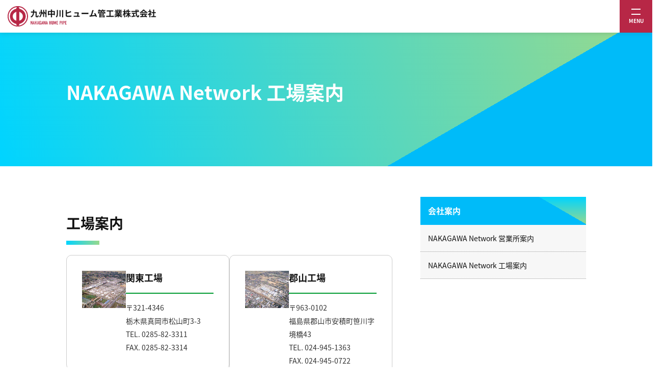

--- FILE ---
content_type: text/html; charset=UTF-8
request_url: https://k-nakagawa.co.jp/aboutus/factory/
body_size: 9783
content:
<!DOCTYPE html>
<html lang="ja">
<head>
<script type="text/javascript">

  var _gaq = _gaq || [];
  _gaq.push(['_setAccount', 'UA-36594112-1']);
  _gaq.push(['_setDomainName', 'k-nakagawa.co.jp']);
  _gaq.push(['_trackPageview']);

  (function() {
    var ga = document.createElement('script'); ga.type = 'text/javascript'; ga.async = true;
    ga.src = ('https:' == document.location.protocol ? 'https://ssl' : 'http://www') + '.google-analytics.com/ga.js';
    var s = document.getElementsByTagName('script')[0]; s.parentNode.insertBefore(ga, s);
  })();

</script>
<meta charset="utf-8">
<meta name="viewport" content="width=device-width, initial-scale=1.0, minimum-scale=1.0, shrink-to-fit=no, viewport-fit=cover">
<meta name="format-detection" content="telephone=no">
<title>NAKAGAWA Network 工場案内 - 九州中川ヒューム管工業株式会社</title>
<meta property="og:title" content="NAKAGAWA Network 工場案内">
<meta property="og:description" content="工場案内関東工場〒321-4346栃木県真岡市松山町3-3TEL. 0285-82-3311FAX. 0285-82-3314郡山工場〒963-0102福島県郡山市安積町笹川字境橋43TEL. 024-945-1363FAX. 024-94..."/>
<meta property="og:url" content="https://k-nakagawa.co.jp/aboutus/factory/"/>
<meta property="og:image" content="https://k-nakagawa.co.jp/ctrl-nakagawa/wp-content/themes/nico2-custom/opg-noneimage.jpg"/>
<meta name="twitter:card" content="summary_large_image"/>
<meta name="twitter:url" content="https://k-nakagawa.co.jp/aboutus/factory/"/>
<meta name="twitter:title" content="NAKAGAWA Network 工場案内">
<meta name="twitter:image" content="https://k-nakagawa.co.jp/ctrl-nakagawa/wp-content/themes/nico2-custom/opg-noneimage.jpg"/>
<meta name="twitter:description" content="工場案内関東工場〒321-4346栃木県真岡市松山町3-3TEL. 0285-82-3311FAX. 0285-82-3314郡山工場〒963-0102福島県郡山市安積町笹川字境橋43TEL. 024-945-1363FAX. 024-94..."/>
<meta name="description" content="工場案内関東工場〒321-4346栃木県真岡市松山町3-3TEL. 0285-82-3311FAX. 0285-82-3314郡山工場〒963-0102福島県郡山市安積町笹川字境橋43TEL. 024-945-1363FAX. 024-94..."/>
<link rel="shortcut icon" href="https://k-nakagawa.co.jp/ctrl-nakagawa/wp-content/themes/nico2-custom/favicon.ico" type="image/vnd.microsoft.icon">
<link rel="icon" href="https://k-nakagawa.co.jp/ctrl-nakagawa/wp-content/themes/nico2-custom/favicon.ico" type="image/vnd.microsoft.icon">
<link rel="apple-touch-icon" href="https://k-nakagawa.co.jp/ctrl-nakagawa/wp-content/themes/nico2-custom/apple-touch-icon.png">
<link rel="stylesheet" href="https://k-nakagawa.co.jp/ctrl-nakagawa/wp-content/themes/nico2-custom/css/common.css">
<link rel="stylesheet" href="https://k-nakagawa.co.jp/ctrl-nakagawa/wp-content/themes/nico2-custom/css/customize.css">
<link rel="stylesheet" href="https://fonts.googleapis.com/earlyaccess/notosansjapanese.css">
<link href="https://fonts.googleapis.com/icon?family=Material+Icons" rel="stylesheet">
<link rel="stylesheet" href="https://k-nakagawa.co.jp/ctrl-nakagawa/wp-content/themes/nico2-custom/css/slick.css">
<link rel="stylesheet" href="https://k-nakagawa.co.jp/ctrl-nakagawa/wp-content/themes/nico2-custom/css/slick-theme.css">
<script>
  (function(d) {
    var config = {
      kitId: 'hbv6mjc',
      scriptTimeout: 3000,
      async: true
    },
    h=d.documentElement,t=setTimeout(function(){h.className=h.className.replace(/\bwf-loading\b/g,"")+" wf-inactive";},config.scriptTimeout),tk=d.createElement("script"),f=false,s=d.getElementsByTagName("script")[0],a;h.className+=" wf-loading";tk.src='https://use.typekit.net/'+config.kitId+'.js';tk.async=true;tk.onload=tk.onreadystatechange=function(){a=this.readyState;if(f||a&&a!="complete"&&a!="loaded")return;f=true;clearTimeout(t);try{Typekit.load(config)}catch(e){}};s.parentNode.insertBefore(tk,s)
  })(document);
</script>
<link rel="stylesheet" href="https://use.typekit.net/gkc3ons.css">
<script>(function(html){html.className = html.className.replace(/\bno-js\b/,'js')})(document.documentElement);</script>
<meta name='robots' content='max-image-preview:large' />
<link rel='dns-prefetch' href='//fonts.googleapis.com' />
<link href='https://fonts.gstatic.com' crossorigin rel='preconnect' />
<link rel="alternate" type="application/rss+xml" title="九州中川ヒューム管工業株式会社 &raquo; フィード" href="https://k-nakagawa.co.jp/feed/" />
<link rel="alternate" type="application/rss+xml" title="九州中川ヒューム管工業株式会社 &raquo; コメントフィード" href="https://k-nakagawa.co.jp/comments/feed/" />
<script>
window._wpemojiSettings = {"baseUrl":"https:\/\/s.w.org\/images\/core\/emoji\/14.0.0\/72x72\/","ext":".png","svgUrl":"https:\/\/s.w.org\/images\/core\/emoji\/14.0.0\/svg\/","svgExt":".svg","source":{"concatemoji":"https:\/\/k-nakagawa.co.jp\/ctrl-nakagawa\/wp-includes\/js\/wp-emoji-release.min.js?ver=6.1.9"}};
/*! This file is auto-generated */
!function(e,a,t){var n,r,o,i=a.createElement("canvas"),p=i.getContext&&i.getContext("2d");function s(e,t){var a=String.fromCharCode,e=(p.clearRect(0,0,i.width,i.height),p.fillText(a.apply(this,e),0,0),i.toDataURL());return p.clearRect(0,0,i.width,i.height),p.fillText(a.apply(this,t),0,0),e===i.toDataURL()}function c(e){var t=a.createElement("script");t.src=e,t.defer=t.type="text/javascript",a.getElementsByTagName("head")[0].appendChild(t)}for(o=Array("flag","emoji"),t.supports={everything:!0,everythingExceptFlag:!0},r=0;r<o.length;r++)t.supports[o[r]]=function(e){if(p&&p.fillText)switch(p.textBaseline="top",p.font="600 32px Arial",e){case"flag":return s([127987,65039,8205,9895,65039],[127987,65039,8203,9895,65039])?!1:!s([55356,56826,55356,56819],[55356,56826,8203,55356,56819])&&!s([55356,57332,56128,56423,56128,56418,56128,56421,56128,56430,56128,56423,56128,56447],[55356,57332,8203,56128,56423,8203,56128,56418,8203,56128,56421,8203,56128,56430,8203,56128,56423,8203,56128,56447]);case"emoji":return!s([129777,127995,8205,129778,127999],[129777,127995,8203,129778,127999])}return!1}(o[r]),t.supports.everything=t.supports.everything&&t.supports[o[r]],"flag"!==o[r]&&(t.supports.everythingExceptFlag=t.supports.everythingExceptFlag&&t.supports[o[r]]);t.supports.everythingExceptFlag=t.supports.everythingExceptFlag&&!t.supports.flag,t.DOMReady=!1,t.readyCallback=function(){t.DOMReady=!0},t.supports.everything||(n=function(){t.readyCallback()},a.addEventListener?(a.addEventListener("DOMContentLoaded",n,!1),e.addEventListener("load",n,!1)):(e.attachEvent("onload",n),a.attachEvent("onreadystatechange",function(){"complete"===a.readyState&&t.readyCallback()})),(e=t.source||{}).concatemoji?c(e.concatemoji):e.wpemoji&&e.twemoji&&(c(e.twemoji),c(e.wpemoji)))}(window,document,window._wpemojiSettings);
</script>
<style>
img.wp-smiley,
img.emoji {
	display: inline !important;
	border: none !important;
	box-shadow: none !important;
	height: 1em !important;
	width: 1em !important;
	margin: 0 0.07em !important;
	vertical-align: -0.1em !important;
	background: none !important;
	padding: 0 !important;
}
</style>
	<link rel='stylesheet' id='wp-block-library-css' href='https://k-nakagawa.co.jp/ctrl-nakagawa/wp-content/plugins/gutenberg/build/block-library/style.css?ver=14.4.0' media='all' />
<link rel='stylesheet' id='wp-block-library-theme-css' href='https://k-nakagawa.co.jp/ctrl-nakagawa/wp-content/plugins/gutenberg/build/block-library/theme.css?ver=14.4.0' media='all' />
<link rel='stylesheet' id='classic-theme-styles-css' href='https://k-nakagawa.co.jp/ctrl-nakagawa/wp-includes/css/classic-themes.min.css?ver=1' media='all' />
<style id='global-styles-inline-css'>
body{--wp--preset--color--black: #000000;--wp--preset--color--cyan-bluish-gray: #abb8c3;--wp--preset--color--white: #fff;--wp--preset--color--pale-pink: #f78da7;--wp--preset--color--vivid-red: #cf2e2e;--wp--preset--color--luminous-vivid-orange: #ff6900;--wp--preset--color--luminous-vivid-amber: #fcb900;--wp--preset--color--light-green-cyan: #7bdcb5;--wp--preset--color--vivid-green-cyan: #00d084;--wp--preset--color--pale-cyan-blue: #8ed1fc;--wp--preset--color--vivid-cyan-blue: #0693e3;--wp--preset--color--vivid-purple: #9b51e0;--wp--preset--color--dark-gray: #1a1a1a;--wp--preset--color--medium-gray: #686868;--wp--preset--color--light-gray: #e5e5e5;--wp--preset--color--blue-gray: #4d545c;--wp--preset--color--bright-blue: #007acc;--wp--preset--color--light-blue: #9adffd;--wp--preset--color--dark-brown: #402b30;--wp--preset--color--medium-brown: #774e24;--wp--preset--color--dark-red: #640c1f;--wp--preset--color--bright-red: #ff675f;--wp--preset--color--yellow: #ffef8e;--wp--preset--gradient--vivid-cyan-blue-to-vivid-purple: linear-gradient(135deg,rgba(6,147,227,1) 0%,rgb(155,81,224) 100%);--wp--preset--gradient--light-green-cyan-to-vivid-green-cyan: linear-gradient(135deg,rgb(122,220,180) 0%,rgb(0,208,130) 100%);--wp--preset--gradient--luminous-vivid-amber-to-luminous-vivid-orange: linear-gradient(135deg,rgba(252,185,0,1) 0%,rgba(255,105,0,1) 100%);--wp--preset--gradient--luminous-vivid-orange-to-vivid-red: linear-gradient(135deg,rgba(255,105,0,1) 0%,rgb(207,46,46) 100%);--wp--preset--gradient--very-light-gray-to-cyan-bluish-gray: linear-gradient(135deg,rgb(238,238,238) 0%,rgb(169,184,195) 100%);--wp--preset--gradient--cool-to-warm-spectrum: linear-gradient(135deg,rgb(74,234,220) 0%,rgb(151,120,209) 20%,rgb(207,42,186) 40%,rgb(238,44,130) 60%,rgb(251,105,98) 80%,rgb(254,248,76) 100%);--wp--preset--gradient--blush-light-purple: linear-gradient(135deg,rgb(255,206,236) 0%,rgb(152,150,240) 100%);--wp--preset--gradient--blush-bordeaux: linear-gradient(135deg,rgb(254,205,165) 0%,rgb(254,45,45) 50%,rgb(107,0,62) 100%);--wp--preset--gradient--luminous-dusk: linear-gradient(135deg,rgb(255,203,112) 0%,rgb(199,81,192) 50%,rgb(65,88,208) 100%);--wp--preset--gradient--pale-ocean: linear-gradient(135deg,rgb(255,245,203) 0%,rgb(182,227,212) 50%,rgb(51,167,181) 100%);--wp--preset--gradient--electric-grass: linear-gradient(135deg,rgb(202,248,128) 0%,rgb(113,206,126) 100%);--wp--preset--gradient--midnight: linear-gradient(135deg,rgb(2,3,129) 0%,rgb(40,116,252) 100%);--wp--preset--duotone--dark-grayscale: url('#wp-duotone-dark-grayscale');--wp--preset--duotone--grayscale: url('#wp-duotone-grayscale');--wp--preset--duotone--purple-yellow: url('#wp-duotone-purple-yellow');--wp--preset--duotone--blue-red: url('#wp-duotone-blue-red');--wp--preset--duotone--midnight: url('#wp-duotone-midnight');--wp--preset--duotone--magenta-yellow: url('#wp-duotone-magenta-yellow');--wp--preset--duotone--purple-green: url('#wp-duotone-purple-green');--wp--preset--duotone--blue-orange: url('#wp-duotone-blue-orange');--wp--preset--font-size--small: 13px;--wp--preset--font-size--medium: 20px;--wp--preset--font-size--large: 36px;--wp--preset--font-size--x-large: 42px;--wp--preset--spacing--20: 0.44rem;--wp--preset--spacing--30: 0.67rem;--wp--preset--spacing--40: 1rem;--wp--preset--spacing--50: 1.5rem;--wp--preset--spacing--60: 2.25rem;--wp--preset--spacing--70: 3.38rem;--wp--preset--spacing--80: 5.06rem;}:where(.is-layout-flex){gap: 0.5em;}body .is-layout-flow > .alignleft{float: left;margin-inline-start: 0;margin-inline-end: 2em;}body .is-layout-flow > .alignright{float: right;margin-inline-start: 2em;margin-inline-end: 0;}body .is-layout-flow > .aligncenter{margin-left: auto !important;margin-right: auto !important;}body .is-layout-constrained > .alignleft{float: left;margin-inline-start: 0;margin-inline-end: 2em;}body .is-layout-constrained > .alignright{float: right;margin-inline-start: 2em;margin-inline-end: 0;}body .is-layout-constrained > .aligncenter{margin-left: auto !important;margin-right: auto !important;}body .is-layout-constrained > :where(:not(.alignleft):not(.alignright):not(.alignfull)){max-width: var(--wp--style--global--content-size);margin-left: auto !important;margin-right: auto !important;}body .is-layout-constrained > .alignwide{max-width: var(--wp--style--global--wide-size);}body .is-layout-flex{display: flex;}body .is-layout-flex{flex-wrap: wrap;align-items: center;}body .is-layout-flex > *{margin: 0;}:where(.wp-block-columns.is-layout-flex){gap: 2em;}.has-black-color{color: var(--wp--preset--color--black) !important;}.has-cyan-bluish-gray-color{color: var(--wp--preset--color--cyan-bluish-gray) !important;}.has-white-color{color: var(--wp--preset--color--white) !important;}.has-pale-pink-color{color: var(--wp--preset--color--pale-pink) !important;}.has-vivid-red-color{color: var(--wp--preset--color--vivid-red) !important;}.has-luminous-vivid-orange-color{color: var(--wp--preset--color--luminous-vivid-orange) !important;}.has-luminous-vivid-amber-color{color: var(--wp--preset--color--luminous-vivid-amber) !important;}.has-light-green-cyan-color{color: var(--wp--preset--color--light-green-cyan) !important;}.has-vivid-green-cyan-color{color: var(--wp--preset--color--vivid-green-cyan) !important;}.has-pale-cyan-blue-color{color: var(--wp--preset--color--pale-cyan-blue) !important;}.has-vivid-cyan-blue-color{color: var(--wp--preset--color--vivid-cyan-blue) !important;}.has-vivid-purple-color{color: var(--wp--preset--color--vivid-purple) !important;}.has-black-background-color{background-color: var(--wp--preset--color--black) !important;}.has-cyan-bluish-gray-background-color{background-color: var(--wp--preset--color--cyan-bluish-gray) !important;}.has-white-background-color{background-color: var(--wp--preset--color--white) !important;}.has-pale-pink-background-color{background-color: var(--wp--preset--color--pale-pink) !important;}.has-vivid-red-background-color{background-color: var(--wp--preset--color--vivid-red) !important;}.has-luminous-vivid-orange-background-color{background-color: var(--wp--preset--color--luminous-vivid-orange) !important;}.has-luminous-vivid-amber-background-color{background-color: var(--wp--preset--color--luminous-vivid-amber) !important;}.has-light-green-cyan-background-color{background-color: var(--wp--preset--color--light-green-cyan) !important;}.has-vivid-green-cyan-background-color{background-color: var(--wp--preset--color--vivid-green-cyan) !important;}.has-pale-cyan-blue-background-color{background-color: var(--wp--preset--color--pale-cyan-blue) !important;}.has-vivid-cyan-blue-background-color{background-color: var(--wp--preset--color--vivid-cyan-blue) !important;}.has-vivid-purple-background-color{background-color: var(--wp--preset--color--vivid-purple) !important;}.has-black-border-color{border-color: var(--wp--preset--color--black) !important;}.has-cyan-bluish-gray-border-color{border-color: var(--wp--preset--color--cyan-bluish-gray) !important;}.has-white-border-color{border-color: var(--wp--preset--color--white) !important;}.has-pale-pink-border-color{border-color: var(--wp--preset--color--pale-pink) !important;}.has-vivid-red-border-color{border-color: var(--wp--preset--color--vivid-red) !important;}.has-luminous-vivid-orange-border-color{border-color: var(--wp--preset--color--luminous-vivid-orange) !important;}.has-luminous-vivid-amber-border-color{border-color: var(--wp--preset--color--luminous-vivid-amber) !important;}.has-light-green-cyan-border-color{border-color: var(--wp--preset--color--light-green-cyan) !important;}.has-vivid-green-cyan-border-color{border-color: var(--wp--preset--color--vivid-green-cyan) !important;}.has-pale-cyan-blue-border-color{border-color: var(--wp--preset--color--pale-cyan-blue) !important;}.has-vivid-cyan-blue-border-color{border-color: var(--wp--preset--color--vivid-cyan-blue) !important;}.has-vivid-purple-border-color{border-color: var(--wp--preset--color--vivid-purple) !important;}.has-vivid-cyan-blue-to-vivid-purple-gradient-background{background: var(--wp--preset--gradient--vivid-cyan-blue-to-vivid-purple) !important;}.has-light-green-cyan-to-vivid-green-cyan-gradient-background{background: var(--wp--preset--gradient--light-green-cyan-to-vivid-green-cyan) !important;}.has-luminous-vivid-amber-to-luminous-vivid-orange-gradient-background{background: var(--wp--preset--gradient--luminous-vivid-amber-to-luminous-vivid-orange) !important;}.has-luminous-vivid-orange-to-vivid-red-gradient-background{background: var(--wp--preset--gradient--luminous-vivid-orange-to-vivid-red) !important;}.has-very-light-gray-to-cyan-bluish-gray-gradient-background{background: var(--wp--preset--gradient--very-light-gray-to-cyan-bluish-gray) !important;}.has-cool-to-warm-spectrum-gradient-background{background: var(--wp--preset--gradient--cool-to-warm-spectrum) !important;}.has-blush-light-purple-gradient-background{background: var(--wp--preset--gradient--blush-light-purple) !important;}.has-blush-bordeaux-gradient-background{background: var(--wp--preset--gradient--blush-bordeaux) !important;}.has-luminous-dusk-gradient-background{background: var(--wp--preset--gradient--luminous-dusk) !important;}.has-pale-ocean-gradient-background{background: var(--wp--preset--gradient--pale-ocean) !important;}.has-electric-grass-gradient-background{background: var(--wp--preset--gradient--electric-grass) !important;}.has-midnight-gradient-background{background: var(--wp--preset--gradient--midnight) !important;}.has-small-font-size{font-size: var(--wp--preset--font-size--small) !important;}.has-medium-font-size{font-size: var(--wp--preset--font-size--medium) !important;}.has-large-font-size{font-size: var(--wp--preset--font-size--large) !important;}.has-x-large-font-size{font-size: var(--wp--preset--font-size--x-large) !important;}
:where(.wp-block-columns.is-layout-flex){gap: 2em;}
.wp-block-pullquote{font-size: 1.5em;line-height: 1.6;}
.wp-block-navigation a:where(:not(.wp-element-button)){color: inherit;}
</style>
<link rel='stylesheet' id='twentysixteen-fonts-css' href='https://fonts.googleapis.com/css?family=Merriweather%3A400%2C700%2C900%2C400italic%2C700italic%2C900italic%7CMontserrat%3A400%2C700%7CInconsolata%3A400&#038;subset=latin%2Clatin-ext&#038;display=fallback' media='all' />
<link rel='stylesheet' id='genericons-css' href='https://k-nakagawa.co.jp/ctrl-nakagawa/wp-content/themes/nico2-custom/genericons/genericons.css?ver=20201208' media='all' />
<link rel='stylesheet' id='twentysixteen-style-css' href='https://k-nakagawa.co.jp/ctrl-nakagawa/wp-content/themes/nico2-custom/style.css?ver=20201208' media='all' />
<link rel='stylesheet' id='twentysixteen-block-style-css' href='https://k-nakagawa.co.jp/ctrl-nakagawa/wp-content/themes/nico2-custom/css/blocks.css?ver=20220524' media='all' />
<!--[if lt IE 10]>
<link rel='stylesheet' id='twentysixteen-ie-css' href='https://k-nakagawa.co.jp/ctrl-nakagawa/wp-content/themes/nico2-custom/css/ie.css?ver=20170530' media='all' />
<![endif]-->
<!--[if lt IE 9]>
<link rel='stylesheet' id='twentysixteen-ie8-css' href='https://k-nakagawa.co.jp/ctrl-nakagawa/wp-content/themes/nico2-custom/css/ie8.css?ver=20170530' media='all' />
<![endif]-->
<!--[if lt IE 8]>
<link rel='stylesheet' id='twentysixteen-ie7-css' href='https://k-nakagawa.co.jp/ctrl-nakagawa/wp-content/themes/nico2-custom/css/ie7.css?ver=20170530' media='all' />
<![endif]-->
<!--[if lt IE 9]>
<script src='https://k-nakagawa.co.jp/ctrl-nakagawa/wp-content/themes/nico2-custom/js/html5.js?ver=3.7.3' id='twentysixteen-html5-js'></script>
<![endif]-->
<script src='https://k-nakagawa.co.jp/ctrl-nakagawa/wp-includes/js/jquery/jquery.min.js?ver=3.6.1' id='jquery-core-js'></script>
<script src='https://k-nakagawa.co.jp/ctrl-nakagawa/wp-includes/js/jquery/jquery-migrate.min.js?ver=3.3.2' id='jquery-migrate-js'></script>
<link rel="https://api.w.org/" href="https://k-nakagawa.co.jp/wp-json/" /><link rel="alternate" type="application/json" href="https://k-nakagawa.co.jp/wp-json/wp/v2/pages/61" /><link rel="EditURI" type="application/rsd+xml" title="RSD" href="https://k-nakagawa.co.jp/ctrl-nakagawa/xmlrpc.php?rsd" />
<link rel="wlwmanifest" type="application/wlwmanifest+xml" href="https://k-nakagawa.co.jp/ctrl-nakagawa/wp-includes/wlwmanifest.xml" />
<meta name="generator" content="WordPress 6.1.9" />
<link rel="canonical" href="https://k-nakagawa.co.jp/aboutus/factory/" />
<link rel='shortlink' href='https://k-nakagawa.co.jp/?p=61' />
<link rel="alternate" type="application/json+oembed" href="https://k-nakagawa.co.jp/wp-json/oembed/1.0/embed?url=https%3A%2F%2Fk-nakagawa.co.jp%2Faboutus%2Ffactory%2F" />
<link rel="alternate" type="text/xml+oembed" href="https://k-nakagawa.co.jp/wp-json/oembed/1.0/embed?url=https%3A%2F%2Fk-nakagawa.co.jp%2Faboutus%2Ffactory%2F&#038;format=xml" />
</head>

<body class="page-template page-template-page-chilled page-template-page-chilled-php page page-id-61 page-child parent-pageid-36 wp-embed-responsive group-blog factory" id="page-top">
<div class="sp-gnav">
 <div class="sp-gnav-inner">
  <ul class="sp-gnav-list">
   <li><a href="https://k-nakagawa.co.jp/news">新着情報<span>News</span></a></li>
   <li><a href="https://k-nakagawa.co.jp/aboutus">会社案内<span>About us</span></a></li>
   <li><a href="https://k-nakagawa.co.jp/product">製品情報<span>Product</span></a></li>
   <li><a href="https://k-nakagawa.co.jp/contact_us">お問い合わせ<span>Contact Us</span></a></li>
   <li><a href="https://k-nakagawa.co.jp/recruit">採用情報<span>Recruitment</span></a></li>
  </ul>
  <div class="cad-link"><a href="https://k-nakagawa.co.jp/date"><span>製品CADデータ<br>
   <span>Download</span></span></a></div>
  <ul class="sp-gnav-bottom">
   <li><a href="https://k-nakagawa.co.jp/aboutus/#access">アクセス</a></li>
   <li><a href="https://k-nakagawa.co.jp/liks">リンク集</a></li>
   <li><a href="https://k-nakagawa.co.jp/privacy">個人情報保護方針</a></li>
  </ul>
 </div>
</div>
<div class="sp-menu-warp"></div>
<div class="sp-header">
 <h1><a href="https://k-nakagawa.co.jp"><img src="https://k-nakagawa.co.jp/ctrl-nakagawa/wp-content/themes/nico2-custom/imgs/site-logo.png" width="424" height="58" alt=""/></a></h1>
 <div class="sp-menu">MENU</div>
</div>
<div class="pc-header">
 <header class="fixid-head">
  <div class="container">
   <h1><a href="https://k-nakagawa.co.jp"><img src="https://k-nakagawa.co.jp/ctrl-nakagawa/wp-content/themes/nico2-custom/imgs/site-logo.png" alt="九州中川ヒューム管工業株式会社"/></a></h1>
   <nav class="header-gnav">
    <ul>
     <li><a href="https://k-nakagawa.co.jp/news">新着情報<span>News</span></a></li>
     <li><a href="https://k-nakagawa.co.jp/aboutus">会社案内<span>About us</span></a></li>
     <li><a href="https://k-nakagawa.co.jp/product">製品情報<span>Product</span></a></li>
     <li><a href="https://k-nakagawa.co.jp/contact_us">お問い合わせ<span>Contact Us</span></a></li>
     <li><a href="https://k-nakagawa.co.jp/recruit">採用情報<span>Recruitment</span></a></li>
    </ul>
    <div class="cad-link"><a href="https://k-nakagawa.co.jp/date"><span>製品CADデータ<br>
     <span>Download</span></span></a></div>
   </nav>
  </div>
 </header>
 <header class="scroll-head">
  <div class="container">
   <h1><a href="https://k-nakagawa.co.jp"><img src="https://k-nakagawa.co.jp/ctrl-nakagawa/wp-content/themes/nico2-custom/imgs/site-logo.png" alt="九州中川ヒューム管工業株式会社"/></a></h1>
   <div class="header-menu">
    <ul>
     <li><a href="https://k-nakagawa.co.jp/aboutus/#access">アクセス</a></li>
     <li><a href="https://k-nakagawa.co.jp/liks">リンク集</a></li>
     <li><a href="https://k-nakagawa.co.jp/privacy">個人情報保護方針</a></li>
    </ul>
    <div class="cad-link"><a href="https://k-nakagawa.co.jp/date"><span>製品CADデータ<br>
     <span>Download</span></span></a></div>
   </div>
  </div>
 </header>
</div>
<div class="gnav-warp">
 <div class="container">
  <nav class="gnav">
   <ul>
    <li><a href="https://k-nakagawa.co.jp/news">新着情報<span>News</span></a></li>
    <li><a href="https://k-nakagawa.co.jp/aboutus">会社案内<span>About us</span></a></li>
    <li><a href="https://k-nakagawa.co.jp/product">製品情報<span>Product</span></a></li>
    <li><a href="https://k-nakagawa.co.jp/contact_us">お問い合わせ<span>Contact Us</span></a></li>
    <li><a href="https://k-nakagawa.co.jp/recruit">採用情報<span>Recruitment</span></a></li>
   </ul>
  </nav>
 </div>
</div>
<article>
  <div class="title-warp">
  <div class="title-inner">
   <div class="container">
    <h1>
     NAKAGAWA Network 工場案内    </h1>
    <p>
         </p>
   </div>
  </div>
 </div>
 <section class="main-contents">
  <div class="container">
   <div class="main-contents-inner">
        
<h2>工場案内</h2>



<div class="is-layout-constrained wp-block-group factory"><div class="wp-block-group__inner-container">
<div class="is-layout-flex wp-container-9 wp-block-columns">
<div class="is-layout-flow wp-block-column">
<div class="is-layout-flex wp-container-3 wp-block-columns">
<div class="is-layout-flow wp-block-column" style="flex-basis:33.33%">
<figure class="wp-block-image size-full"><img decoding="async" width="150" height="128" src="https://k-nakagawa.co.jp/ctrl-nakagawa/wp-content/uploads/2022/09/factory01_mohka.jpg" alt="" class="wp-image-87"/></figure>
</div>



<div class="is-layout-flow wp-block-column" style="flex-basis:66.66%">
<h3>関東工場</h3>



<p>〒321-4346<br>栃木県真岡市松山町3-3<br>TEL. 0285-82-3311<br>FAX. 0285-82-3314</p>
</div>
</div>
</div>



<div class="is-layout-flow wp-block-column">
<div class="is-layout-flex wp-container-7 wp-block-columns">
<div class="is-layout-flow wp-block-column" style="flex-basis:33.33%">
<figure class="wp-block-image size-full"><img decoding="async" loading="lazy" width="150" height="128" src="https://k-nakagawa.co.jp/ctrl-nakagawa/wp-content/uploads/2022/09/factory02_koujyou.jpg" alt="" class="wp-image-88"/></figure>
</div>



<div class="is-layout-flow wp-block-column" style="flex-basis:66.66%">
<h3>郡山工場</h3>



<p>〒963-0102<br>福島県郡山市安積町笹川字境橋43<br>TEL. 024-945-1363<br>FAX. 024-945-0722</p>
</div>
</div>
</div>
</div>



<div class="is-layout-flex wp-container-18 wp-block-columns">
<div class="is-layout-flow wp-block-column">
<div class="is-layout-flex wp-container-12 wp-block-columns">
<div class="is-layout-flow wp-block-column" style="flex-basis:33.33%">
<figure class="wp-block-image size-full"><img decoding="async" loading="lazy" width="150" height="128" src="https://k-nakagawa.co.jp/ctrl-nakagawa/wp-content/uploads/2022/09/factory03_sendai.jpg" alt="" class="wp-image-94"/></figure>
</div>



<div class="is-layout-flow wp-block-column" style="flex-basis:66.66%">
<h3>仙台工場</h3>



<p>〒989-2423<br>宮城県岩沼市押分字南谷地90<br>TEL. 0223-22-4111<br>FAX. 0223-25-6682</p>
</div>
</div>
</div>



<div class="is-layout-flow wp-block-column">
<div class="is-layout-flex wp-container-16 wp-block-columns">
<div class="is-layout-flow wp-block-column" style="flex-basis:33.33%">
<figure class="wp-block-image size-full"><img decoding="async" loading="lazy" width="150" height="128" src="https://k-nakagawa.co.jp/ctrl-nakagawa/wp-content/uploads/2022/09/factory04_kitakami.jpg" alt="" class="wp-image-96"/></figure>
</div>



<div class="is-layout-flow wp-block-column" style="flex-basis:66.66%">
<h3>北上工場</h3>



<p>〒024-0064<br>岩手県北上市若宮町1-10-20<br>TEL. 0197-64-1131<br>FAX. 0197-63-4369</p>
</div>
</div>
</div>
</div>
</div></div>



<div class="is-layout-constrained wp-block-group factory"><div class="wp-block-group__inner-container">
<div class="is-layout-flex wp-container-28 wp-block-columns">
<div class="is-layout-flow wp-block-column">
<div class="is-layout-flex wp-container-22 wp-block-columns">
<div class="is-layout-flow wp-block-column" style="flex-basis:33.33%">
<figure class="wp-block-image size-full"><img decoding="async" loading="lazy" width="150" height="128" src="https://k-nakagawa.co.jp/ctrl-nakagawa/wp-content/uploads/2022/09/factory05_okazaki.jpg" alt="" class="wp-image-99"/></figure>
</div>



<div class="is-layout-flow wp-block-column" style="flex-basis:66.66%">
<h3>岡崎工場</h3>



<p>〒444-0802<br>愛知県岡崎市美合町平地88<br>TEL. 0564-51-3631<br>FAX. 0564-51-5205</p>
</div>
</div>
</div>



<div class="is-layout-flow wp-block-column">
<div class="is-layout-flex wp-container-26 wp-block-columns">
<div class="is-layout-flow wp-block-column" style="flex-basis:33.33%">
<figure class="wp-block-image size-full"><img decoding="async" loading="lazy" width="150" height="128" src="https://k-nakagawa.co.jp/ctrl-nakagawa/wp-content/uploads/2022/09/factory06_shiga.jpg" alt="" class="wp-image-100"/></figure>
</div>



<div class="is-layout-flow wp-block-column" style="flex-basis:66.66%">
<h3>滋賀工場</h3>



<p>〒520-3113<br>滋賀県湖南市石部北2-1-1<br>TEL. 0748-77-3150<br>FAX. 0748-77-5759</p>
</div>
</div>
</div>
</div>



<div class="is-layout-flex wp-container-36 wp-block-columns">
<div class="is-layout-flow wp-block-column">
<div class="is-layout-flex wp-container-31 wp-block-columns">
<div class="is-layout-flow wp-block-column" style="flex-basis:33.33%">
<figure class="wp-block-image size-full"><img decoding="async" loading="lazy" width="150" height="128" src="https://k-nakagawa.co.jp/ctrl-nakagawa/wp-content/uploads/2022/09/factory07_miyazaki.jpg" alt="" class="wp-image-105"/></figure>
</div>



<div class="is-layout-flow wp-block-column" style="flex-basis:66.66%">
<h3>宮崎工場</h3>



<p>〒880-0211<br>宮崎県宮崎市佐土原町下田島20048<br>TEL. 0985-73-1511<br>FAX. 0985-73-6210</p>
</div>
</div>
</div>



<div class="is-layout-flow wp-block-column">
<div class="is-layout-flex wp-container-34 wp-block-columns">
<div class="is-layout-flow wp-block-column">
<h3>中川ヒューム管山陽株式会社</h3>



<p>山陽工場<br>〒740-1225<br>山口県岩国市美和町渋前1222<br>TEL. 0827-96-1188<br>FAX. 0827-96-1800<br><a href="http://h-nac.co.jp/sanyo/" target="_blank" rel="noreferrer noopener">http://h-nac.co.jp/sanyo/</a></p>
</div>
</div>
</div>
</div>
</div></div>
       </div>
   <div class="side-page-list">
    <dl>
     <dt><span>
      会社案内      </span></dt>
     <dd>
            <ul>
       <li class="page_item page-item-59"><a href="https://k-nakagawa.co.jp/aboutus/office/">NAKAGAWA Network 営業所案内</a></li>
<li class="page_item page-item-61 current_page_item"><a href="https://k-nakagawa.co.jp/aboutus/factory/" aria-current="page">NAKAGAWA Network 工場案内</a></li>
      </ul>
           </dd>
    </dl>
   </div>
  </div>
 </section>
 <div class="panks">
  <div class="container">
   <ul>
    <!-- Breadcrumb NavXT 7.1.0 -->
<li><a href="https://k-nakagawa.co.jp">ホーム</a></li><li><a href="https://k-nakagawa.co.jp/aboutus/">会社案内</a></li><li>NAKAGAWA Network 工場案内</li>   </ul>
  </div>
 </div>
</article>
<footer>
 <div class="footer-contact">
  <div class="container">
   <div class="contact-title">
    <h2>Contact Us</h2>
    <p>お問い合わせ</p>
   </div>
   <div class="contact-tel">
    <p>お電話でのお問い合わせ</p>
    <a href="tel:0985-73-1511">0985-73-1511</a> </div>
   <div class="contact-mail">
    <p>メールでのお問い合わせ</p>
    <div><a href="https://k-nakagawa.co.jp/contact_us"><span>フォームからお問い合わせする</span></a></div>
   </div>
  </div>
 </div>
 <div class="footer-link">
  <div class="container">
   <ul>
    <li>
     <dl class="link-hume">
      <dt>高性能ヒューム管</dt>
      <dd class="auto-height">
       <p>高い品質と強度をもち、締め堅めがよいので漏水しない。同じ目的で使用する場合、ヒューム管のほうが薄く作れ、軽いので扱いやすいという利点があります。</p>
      </dd>
     </dl>
     <span class="link"><a href="http://hume-pipe.jp/" target="_blank" rel="noopener noreferrer">ヒューム管ナビ</a></span> </li>
    <li>
     <dl class="link-manhole">
      <dt>マンホール製品情報</dt>
      <dd class="auto-height">
       <p>組立マンホールは、(社)日本下水道協会下水道用認定適用資器材I類に指定されています。その中でアドホールは、工期短縮などの施工性に優れ漏水対策も完璧です。</p>
      </dd>
     </dl>
     <span class="link"><a href="http://man-hole.jp/" target="_blank" rel="noopener noreferrer">マンホールナビ</a></span> </li>
    <li>
     <dl class="link-touch">
      <dt>タッチボンド情報</dt>
      <dd class="auto-height">
       <p>ワンタッチジョイントによる接続と、伸び能力に優れた高弾性接着剤（TBボンド）による接合により「レベル2地震動」をクリアした耐震継手工法です。</p>
      </dd>
     </dl>
     <span class="link"><a href="http://tb-kenkyukai.jp/" target="_blank" rel="noopener noreferrer">タッチボンド工法研究</a></span> </li>
   </ul>
  </div>
 </div>
 <div class="footer-bottom">
  <div class="container">
   <div class="footer-address">
    <dl>
     <dt><img src="https://k-nakagawa.co.jp/ctrl-nakagawa/wp-content/themes/nico2-custom/imgs/footer-logo.png" alt=""/></dt>
     <dd><span>〒880-0211　</span>宮崎県宮崎市佐土原町大字下田島20048 [ <a href="https://k-nakagawa.co.jp/aboutus/#access">アクセス</a> ]</dd>
    </dl>
   </div>
   <div class="copyright">
    <p>©2022 KYUSYU NAKAGAWA HUME PIPE INDUSTRY Co.,Ltd.</p>
   </div>
  </div>
 </div>
</footer>
<script src="https://k-nakagawa.co.jp/ctrl-nakagawa/wp-content/themes/nico2-custom/js/jquery-3.6.0.min.js"></script> 
<script src="https://k-nakagawa.co.jp/ctrl-nakagawa/wp-content/themes/nico2-custom/js/common.js"></script> 
<script src="https://k-nakagawa.co.jp/ctrl-nakagawa/wp-content/themes/nico2-custom/js/jquery.matchHeight.js"></script> 
<script src="https://k-nakagawa.co.jp/ctrl-nakagawa/wp-content/themes/nico2-custom/js/slick.min.js"></script> 
<script>
$(function () {
 $(".slider").slick({
  arrows: true,
  autoplay: true,
  autoplaySpeed: 6000,
  dots: false,
  slidesToShow: 4,
  speed: 400,
  responsive: [{
  breakpoint: 769,
   settings: {
    slidesToShow: 2,
    arrows: false
   }
  }]
 });
});
</script>
<style id='core-block-supports-inline-css'>
.wp-block-columns.wp-container-3,.wp-block-columns.wp-container-7,.wp-block-columns.wp-container-9,.wp-block-columns.wp-container-12,.wp-block-columns.wp-container-16,.wp-block-columns.wp-container-18,.wp-block-columns.wp-container-22,.wp-block-columns.wp-container-26,.wp-block-columns.wp-container-28,.wp-block-columns.wp-container-31,.wp-block-columns.wp-container-34,.wp-block-columns.wp-container-36{flex-wrap:nowrap;}
</style>
<script src='https://k-nakagawa.co.jp/ctrl-nakagawa/wp-content/themes/nico2-custom/js/skip-link-focus-fix.js?ver=20170530' id='twentysixteen-skip-link-focus-fix-js'></script>
<script id='twentysixteen-script-js-extra'>
var screenReaderText = {"expand":"\u30b5\u30d6\u30e1\u30cb\u30e5\u30fc\u3092\u5c55\u958b","collapse":"\u30b5\u30d6\u30e1\u30cb\u30e5\u30fc\u3092\u9589\u3058\u308b"};
</script>
<script src='https://k-nakagawa.co.jp/ctrl-nakagawa/wp-content/themes/nico2-custom/js/functions.js?ver=20181217' id='twentysixteen-script-js'></script>
</body></html>

--- FILE ---
content_type: text/css
request_url: https://k-nakagawa.co.jp/ctrl-nakagawa/wp-content/themes/nico2-custom/css/common.css
body_size: 4278
content:
/* CSS Document */

html {
 -webkit-text-size-adjust: 100%;
}

body {
 background: #fff;
 color: #111;
 font-family: 'Noto Sans Japanese', sans-serif;
 font-size: 16px;
 font-size: 100%;
 line-height: 1.875;
 overflow-x: hidden;
 margin: 0 0;
}

body.fixed {
 width: 100%;
 height: 100%;
 position: fixed;
} 

*, *:before, *:after {
    -webkit-box-sizing: border-box;
       -moz-box-sizing: border-box;
         -o-box-sizing: border-box;
        -ms-box-sizing: border-box;
            box-sizing: border-box;
    -webkit-tap-highlight-color: rgba(0,0,0,0);
    -webkit-box-shadow: none;
            box-shadow: none;   
            outline: none;
}

a {
 color: #009A31;
 outline:none;
}

a:hover {
 color: #009A31;
 text-decoration: underline;
}

a img { outline:none;}
h1,h2,h3,h4 { color: #161616;}
#pagetop {}
nav { background: none;}

ul, ol {
	margin: 0;
	padding: 0;
}
ul { list-style: none;}

dl, dt, dd {
	margin: 0;
	padding: 0;
}
.margin-bottom { margin-bottom: 0.65rem;}

img {
 border: 0;
 display: block;
 height: auto;
 max-width: 100%;
 width: auto;
}

input[type="submit"],
input[type="button"] {
  border-radius: 0;
  -webkit-box-sizing: content-box;
  -webkit-appearance: button;
  appearance: button;
  border: none;
  box-sizing: border-box;
  cursor: pointer;
}
input[type="submit"]::-webkit-search-decoration,
input[type="button"]::-webkit-search-decoration {
  display: none;
}
input[type="submit"]::focus,
input[type="button"]::focus {
  outline-offset: -2px;
}

h1, h2, h3, h4, h5, h6 {
 margin: 0 0;
}

.wp-block-table {
 padding: 0 0;
 margin: 0 0;
}

.container {
 width: 1396px;
 margin: 0 auto;
 padding: 0 130px;
 position: relative;
}

.text-center {
 text-align: center;
}

/* header */

.fixid-head {
 position: fixed;
 top: 0;
 left: 0;
}

.scroll-head {
 /* display: none; */
}

header {
 height: 88px;
 width: 100%;
 background: #fff;
 box-shadow: 0px 0px 10px rgba(0,0,0,0.15);
 position: absolute;
 z-index: 5;
}

header h1 {
 margin-left: 30px;
}

header .container {
 display: flex;
 justify-content: space-between;
 align-items: center;
 height: 100%;
}

.header-menu {
 display: flex;
 height: 100%;
 align-items: center;
}

.header-menu ul {
 display: flex;
 height: 100%;
 font-size: 12px;
}

.header-menu ul li a {
 display: flex;
 align-items: center;
 height: 100%;
 padding: 0 25px;
 text-decoration: none;
 color: #111;
}

.header-menu ul li a:hover {
 text-decoration: underline;
}

.cad-link {
 background: #B72746;
 height: 88px;
 width: 255px;
 margin-left: 40px;
}

.cad-link a {
 width: 100%;
 height: 100%;
 display: flex;
 flex-flow: column;
 justify-content: center;
 align-items: center;
 font-weight: bold;
 font-size: 14px;
 color: #fff;
 text-decoration: none;
 transition: 0.5s;
}

.cad-link a:hover {
 background: #00bbf9;
 transition: 0.5s;
}

.cad-link a span span {
 display: block;
 font-size: 11px;
}

.cad-link a > span {
 display: inline-block;
 background: url("../imgs/icon-dl.png") left center no-repeat;
 padding-left: 30px;
 transition: 0.5s;
}

.cad-link a:hover > span {
 background: url("../imgs/icon-dl-ac.png") left center no-repeat;
 transition: 0.5s;
}

.pc-header .container {
 max-width: 1920px;
 width: 100%;
 padding-left: 0;
 padding-right: 0;
}

@media screen and (max-width: 1365px){
 .pc-header {
  display: none;
 }
}

/* gnav */


.gnav-warp {
 width: 100%;
}

.gnav-warp .container {
 width: 100%;
 padding-left: 0;
 padding-right: 0;
}

.gnav {
 position: relative;
 display: flex;
 justify-content: flex-end;
 padding-top: 88px;
}

.gnav ul {
 position: absolute;
 height: 88px;
 border-radius: 0 0 0 20px;
 background: #fff;
 display: flex;
 overflow: hidden;
}

.gnav ul li {}
.gnav ul li a {
 display: flex;
 justify-content: center;
 align-items: center;
 flex-flow: column;
 padding: 0 32px;
 height: 100%;
 color: #111;
 text-decoration: none;
 font-family: din-condensed,sans-serif;
 font-weight: 700;
 font-style: normal;
 line-height: 1.4;
 text-align: center;
 transition: 0.5s;
}

.gnav ul li a.active {
 background: #00BBF9;
 color: #fff;
}

.gnav ul li a.active span {
 color: #fff;
}

.gnav ul li a span {
 display: block;
 font-weight: 400;
 font-size: 11px;
 color: #009A31;
}

.gnav ul li a:hover {
 background: #009931;
 color: #fff;
 transition: 0.5s;
}

.gnav ul li a:hover span {
 color: #fff;
 transition: 0.5s;
}

.header-gnav {
 display: flex;
}

.header-gnav ul {
 display: flex;
 height: 88px;
}

.header-gnav ul li {}
.header-gnav ul li a {
 display: flex;
 justify-content: center;
 align-items: center;
 flex-flow: column;
 padding: 0 25px;
 height: 100%;
 color: #111;
 text-decoration: none;
 font-family: din-condensed,sans-serif;
 font-weight: 700;
 font-style: normal;
 line-height: 1.4;
 text-align: center;
 transition: 0.5s;
}

.header-gnav ul li a span {
  display: block;
  font-weight: 400;
  font-size: 11px;
  color: #009A31;
}

.header-gnav ul li a.active {
 background: #00BBF9;
 color: #fff;
}

.header-gnav ul li a.active span {
 color: #fff;
}

.header-gnav ul li a:hover {
 background: #009931;
 color: #fff;
 transition: 0.5s;
}

.header-gnav ul li a:hover span {
 color: #fff;
 transition: 0.5s;
}

.header-gnav .cad-link {
 margin-left: 0;
}

.sp-header {
 display: none;
 padding: 0 15px;
 padding-right: 0;
}

.sp-header h1,
.sp-header h1 a,
.sp-header h1 a img {
 height: 40px;
 width: auto;
}

.sp-menu {
 width: 64px;
 height: 64px;
 color: #fff;
 font-size: 10px;
 font-weight: bold;
 background: #B72746;
 display: flex;
 justify-content: center;
 align-items: center;
 flex-direction: column;
 cursor: pointer;
 position: fixed;
 right: 0;
 top: 0;
 z-index: 20;
}

.sp-menu:before {
 content: '';
 width: 18px;
 height: 18px;
 background: url("../imgs/menu-button.png") center center no-repeat;
}

.sp-menu.open:before {
 content: '';
 width: 18px;
 height: 18px;
 background: url("../imgs/menu-close.png") center center no-repeat;
}

.sp-menu-warp {
 display: none;
 background: #333;
 position: absolute;
 top: 0;
 bottom: 0;
 left: 0;
 right: 0;
 width: 100%;
 height: 100%;
 z-index: 10;
}

.sp-gnav {
 position: fixed;
 width: 300px;
 height: 100%;
 background: #fff;
 border-radius: 30px 0 0 0;
 overflow: hidden;
 top: 64px;
 right: -300px;
 transition: 0.5s;
}

.sp-gnav.open {
 right: 0;
 z-index: 20;
}

.sp-gnav-inner {
 height: 85vh;
 display: block;
 overflow-y: auto;
 margin-bottom: 30px;
}

.sp-gnav-list li {
 width: 100%;
 height: 85px;
 line-height: 1.5;
}

.sp-gnav-list li a {
 display: flex;
 width: 100%;
 height: 100%;
 align-items: center;
 justify-content: center;
 flex-direction: column;
 font-size: 16px;
 color:#111;
 text-decoration: none;
 font-weight: 700;
 font-family: din-condensed,sans-serif;
 transition: 0.5s;
}

.sp-gnav-list li a:hover {
 background: #009931;
 color: #fff;
 transition: 0.5s;
}

.sp-gnav-list li a span {
 display: block;
 font-size: 11px;
 font-weight: 500;
 color: #009A31;
}

.sp-gnav-list li a:hover span {
 color: #fff;
 transition: 0.5s;
}

.sp-gnav-list li a.active {
 background: #00BBF9;
 color: #fff;
}

.sp-gnav-list li a.active span {
 color: #fff;
}

.sp-gnav .cad-link {
 margin-left: 0;
 width: 100%;
}

.sp-gnav-bottom {
 margin-top: 20px;
 display: flex;
 align-items: center;
 justify-content: space-around;
}

.sp-gnav-bottom li {
 font-size: 12px;
}

.sp-gnav-bottom li a {
 text-decoration: none;
 color: #111;
}

.sp-gnav-bottom li a:hover {
 text-decoration: underline;
}

body.fixed .sp-menu-warp {
 display: block;
}

@media screen and (max-width: 1365px){
 .gnav {
  display: none;
 }
 .sp-header {
  display: flex;
  align-items: center;
  justify-content: space-between;
  height: 64px;
  width: 100%;
  box-shadow: 0px 0px 10px rgba(0,0,0,0.15);
 }
}


/* footer */

footer {
 background: #f7f7f7;
 border-bottom: #B72746 solid 15px;
}

footer .container {
 max-width: 1160px;
 width: 100%;
 height: 100%;
 padding-left: 0;
 padding-right: 0;
}

.footer-bottom {
 background: #333333;
 height: 228px;
 padding-top: 60px;
}

.footer-bottom .container {
 width: 1110px;
}

.footer-address {
 font-size: 14px;
 color: #fff;
}

.footer-address dd {
 margin-top: 10px;
}

.footer-address a {
 color: #fff;
 text-decoration: none;
}

.footer-address a:hover {
 text-decoration: underline;
}

.copyright {
 margin-top: 20px;
}

.copyright p {
 font-size: 11px;
 color: #999999;
 text-align: right;
}

.footer-link {
 height: 472px;
 margin: 0 -25px;
}

.footer-link ul {
 display: flex;
 justify-content: space-between;
 align-items: center;
 height: 100%;
}

.footer-link ul li {
 width: 33.3%;
}

.footer-link dl {
 padding-left: 100px;
 margin: 0 25px;
}

.footer-link dl dt {
 padding-top: 10px;
 font-weight: 600;
 font-size: 18px;
 color: #009A31;
}

.footer-link dl dd p {
 margin-top: 5px;
 font-size: 14px;
 color: #333;
}

.link-hume {
 background: url("../imgs/icon-footer-1.png") top left no-repeat;
}

.link-manhole {
 background: url("../imgs/icon-footer-2.png") top left no-repeat;
}

.link-touch {
 background: url("../imgs/icon-footer-3.png") top left no-repeat;
}

.footer-link .link {
 display: block;
 width: 255px;
 margin: 25px auto 0;
}

.footer-link .link a {
 display: block;
 width: 100%;
 padding: 12px 0;
 border: #999 solid 1px;
 border-radius: 999px;
 background: #fff url("../imgs/icon_link.png") right 20px center no-repeat;
 text-align: center;
 text-decoration: none;
 font-size: 14px;
 font-weight: 600;
 color: #111;
 transition: 0.5s;
}

.footer-link .link a:hover {
 border: #009A31 solid 1px;
 background: #fff url("../imgs/icon_link_ac.png") right 20px center no-repeat;
 color: #009A31;
 transition: 0.5s;
}

.footer-contact {
 background: url("../imgs/bg_contact.jpg") center center no-repeat;
 background-size: cover;
 position: relative;
 height: 354px;
}

.footer-contact .container {
 width: 1110px;
}

.footer-contact:before {
 position: absolute;
 content: '';
 width: 100%;
 height: 100%;
 background: rgba(51,51,51,0.5);
 top: 0;
 right: 0;
 bottom: 0;
 left: 0;
}

.footer-contact .container {
 height: 100%;
 display: flex;
 justify-content: space-between;
 align-items: center;
 color: #fff;
 position: relative;
 z-index: 1;
}

.contact-title h2 {
 font-size: 58px;
 font-family: din-condensed,sans-serif;
 font-weight: 500;
 color: #fff;
 line-height: 1.0;
}

.contact-title p {
 font-size: 18px;
 font-weight: 700;
}

.contact-tel {
 text-align: center;
}

.contact-tel p {
 font-weight: 700;
}

.contact-tel a {
 padding-left: 50px;
 font-size: 39px;
 font-weight: 700;
 color: #fff;
 text-decoration: none;
 position: relative;
 line-height: 1.5;
 pointer-events: none;
}

.contact-tel a:before {
 content: '';
 background: url("../imgs/icon_phone.png") center center no-repeat;
 background-size: cover;
 width: 35px;
 height: 36px;
 display: block;
 position: absolute;
 left: 0;
 top: 11px;
}

.contact-mail {
 text-align: center;
}

.contact-mail p {
 font-weight: 700;
}

.contact-mail div {
 display: inline-block;
 border-radius: 999px;
 background: linear-gradient(248deg, #99D98C 0%, #00D4FF 100%) 0% 0% no-repeat;
 overflow: hidden;
}

.contact-mail a {
 display: block;
 width: 350px;
 color: #fff;
 font-size: 14px;
 text-decoration: none;
 line-height: 70px;
 position: relative;
 transition: 0.5s;
}

.contact-mail a:hover {
 background: #00BBF9;
 transition: 0.5s;
}

.contact-mail a span {
 position: relative;
 display: inline-block;
 padding-left: 30px;
}

.contact-mail a span:before {
 content: url("../imgs/icon_mail.png");
 width: 24px;
 height: 24px;
 position: absolute;
 top: 6px;
 left: 0;
}

/* panks */

.panks {
 background: #F7F7F7;
 min-height: 37px;
}

.panks .container {
 width: 100%;
 height: 100%;
}

.panks ul {
 overflow: hidden;
 height: 100%;
 padding: 7px 0px;
}

.panks ul li {
 color: #999999;
 font-size: 12px;
 float: left;
}

.panks ul li a {
 color: #009A31;
}

.panks ul li a:hover {
 text-decoration: none;
}

.panks ul li:before {
 content: '>';
 margin: 0 10px;
}

.panks ul li:first-child {
 position: relative;
 padding-left: 33px;
}

.panks ul li:first-child:before {
 content: url("../imgs/icon_home.png");
 width: 18px;
 height: 19px;
 display: block;
 position: absolute;
 top: 3px;
 left: 0;
}

/* カテゴリ */

.title-warp {
 background: linear-gradient(256deg, #99D98C 0%, #00D4FF 100%) 0% 0% no-repeat;
 position: relative;
 overflow: hidden;
 z-index: -1;
}

.title-warp .container {
 width: 100%;
 display: flex;
 flex-flow: column;
 justify-content: center;
 align-items: flex-start;
 padding-left: 130px;
 padding-right: 130px;
}

.title-warp h1 {
 display: block;
 font-size: 38px;
 font-weight: 700;
 color: #fff;
 line-height: 1.4;
}

.title-warp p {
 margin-top: 5px;
 margin-bottom: 0;
 font-size: 14px;
 font-family: din-condensed,sans-serif;
 font-weight: 500;
 font-style: normal;
 color: #fff;
}

.title-warp ul {
 display: flex;
 justify-content: flex-start;
}

.title-warp ul li {
 font-size: 12px;
 color: #fff;
	white-space: nowrap;
}

.title-warp ul li:before {
 content: '｜';
 margin: 0 5px;
}

.title-warp ul li:first-child:before {
 content: '';
 margin: 0 0;
}

.title-inner {
 background: linear-gradient(-210deg, transparent 70%, #00BBF9 30%);
 padding-top: 120px;
 padding-bottom: 20px;
 min-height: 262px;
}

.main-contents {
 background: url("../imgs/bg_news.png") left bottom no-repeat;
 padding-bottom: 80px;
 min-height: 290px;
 margin-top: 60px;
 margin-left: auto;
 margin-right: auto;
}

.main-contents > .container {
 width: 100%;
}

.category .news-list {
 width: 100%;
}

.category .news-list ul li {
 display: flex;
 align-items: center;
 justify-content: flex-start;
}

.category .news-list .post-day {
 margin-right: 30px;
}

.pager {
 margin-top: 60px;
}

.wp-pagenavi {
 text-align: center;
}

.wp-pagenavi a, .current {
  display: inline-block;
  width: 22px;
  height: 34px;
  margin-right: 5px;
  margin-left: 5px;
  line-height: 34px;
  margin-bottom: 10px;
 transition: 0.5s;
 text-decoration: none;
 color: #009A31;
 font-size: 14px;
}

.current {
  background: #00BBF9;
  font-weight: bold;
  margin-bottom: 10px;
 color: #fff;
}

.wp-pagenavi a:hover {
  background: #009A31;
 color: #fff;
 transition: 0.5s;
}


/* 本文内button */

.main-contents-inner .wp-block-button {
 margin-top: 60px;
}

.main-contents-inner .wp-block-button a {
 width: 255px;
 line-height: 54px;
 border-radius: 999px;
 background: linear-gradient(258deg, #99D98C 0%, #00D4FF 100%) 0% 0% no-repeat!important;
 font-size: 14px;
 font-weight: 700;
 color: #fff;
 padding: 0 0;
 position: relative;
}

.main-contents-inner .wp-block-buttons > .wp-block-button {
 margin: 0 auto;
}

.main-contents-inner .wp-block-buttons > .wp-block-button.dl-button {
 margin: 0 auto;
 margin-top: 60px;
}

.main-contents-inner .wp-block-button.dl-button a {
 display: inline-block;
 width: 600px;
 padding: 30px;
 line-height: 1.6;
 border-radius: 999px;
 background: linear-gradient(258deg, #99D98C 0%, #00D4FF 100%) 0% 0% no-repeat;
 font-size: 18px;
 font-weight: 700;
 color: #fff;
 position: relative;
 transition: 0.5s;
}

.main-contents-inner .wp-block-button.dl-button a br {
 display: none;
}

.main-contents-inner .wp-block-button a:before {
  content: url("../imgs/arrow_white.png");
  position: absolute;
  top: 0;
  right: 25px;
  width: 7px;
  height: 8px;
  display: block;
}

.main-contents-inner .wp-block-button.dl-button a:before {
 content: url("../imgs/icon_download.png");
 top: 50%;
 right: 50px;
 margin-top: -11.5px;
}

@media screen and (min-width: 1920px){
 header .container {
  width: 100%;
  padding-right: 0;
 }
 .title-warp .container {
  max-width: 1920px;
  width: 100%;
  padding: 0 130px;
 }
 .gnav-warp .container {
  width: 100%;
  padding-right: 0;
  max-width: 1920px;
 }
 .main-contents .container,
 .panks .container,
 .footer-bottom .container {
  max-width: 1680px;
  width: 100%;
  padding-left: 0;
  padding-right: 0;
 }
}

@media screen and (max-width: 1365px){
 .title-inner {
  padding-top: 90px;
 }
}

@media screen and (max-width: 1279px){
 .title-warp .container,
 .main-contents .container,
 .panks .container,
 .footer-bottom .container {
  width: 100%;
  padding: 0 25px;
 }
}

@media screen and (max-width: 1139px){
 .title-warp .container {
  width: 100%;
  padding: 0 25px;
 }
 
 footer .container {
  width: 100%;
  padding: 0 25px;
 }
}

@media screen and (max-width: 991px){
 .sp-header {
  padding: 0 0 0 10px;
 }
 .footer-contact {
  height: auto;
  padding: 60px 0;
 }
 .footer-contact .container {
  flex-direction: column;
 }
 .footer-link {
  display: none;
 }
 .container {
  padding-left: 25px;
  padding-right: 25px;
 }
}

@media screen and (max-width: 767px){
 .contact-title {
  width: 100%;
 }
 .contact-tel a {
  padding-left: 45px;
  font-size: 36px;
  pointer-events: auto;
 }
 .contact-tel a::before {
  width: 33px;
  height: 33px;
  top: 15px;
 }
 .contact-mail a {
  width: 325px;
 }
 .footer-bottom {
  padding-top: 50px;
 }
 .footer-address dd {
  font-size: 14px;
 }
 .footer-address dd span {
  display: block;
 }
 .title-inner {
  background: linear-gradient(-230deg, transparent 65%, #00BBF9 35%);
  padding-top: 10px;
  padding-bottom: 10px;
  height: 128px;
  min-height: 128px;
 }
 .title-warp h1 {
  font-size: 28px;
 }
 .title-warp .container {
  height: 100%;
 }
 .main-contents {
  background-size: 306px;
  margin-top: 25px;
 }
 .category .news-list ul li {
  display: block;
 }
 .main-contents-inner .wp-block-button.dl-button a {
  width: 100%;
  font-size: 16px;
  padding-left: 0;
 }
 .main-contents-inner .wp-block-button.dl-button a br {
  display: inline-block;
 }
}

@media screen and (max-width: 374px){
 .sp-header h1,
 .sp-header h1 a,
 .sp-header h1 a img {
  height: 37px;
  width: auto;
 }
}


--- FILE ---
content_type: text/css
request_url: https://k-nakagawa.co.jp/ctrl-nakagawa/wp-content/themes/nico2-custom/css/customize.css
body_size: 6006
content:
/* home */

.home-visual-warp {
 height: 768px;
 background: transparent linear-gradient(256deg, #99D98C 0%, #00D4FF 100%) 0% 0% no-repeat padding-box;
 position: relative;
 z-index: -1;
}

/* .home-visual-warp:before {
 content: '';
 position: absolute;
 right: 0;
 bottom: -8px;
 width: 916px;
 height: 529px;
 background: url("../imgs/bg-town.png") center center no-repeat;
 background-size: cover;
} */

.home-visual-warp .bg-img {
 position: absolute;
 right: 0;
 bottom: 0;
 width: 100%;
}

.home-visual-warp .bg-img img {
 width: 67.057vw;
 height: auto;
 position: absolute;
 right: 0;
 bottom: 0;
}

.home-visual-warp .container {
 width: 100%;
 height: 100%;
 display: flex;
 justify-content: flex-start;
 align-items: center;
}

.home-copy h1 {
 font-size: 64px;
 font-family: din-condensed,sans-serif;
 font-weight: 500;
 font-style: normal;
 color: #fff;
 line-height: 1.4;
}

.home-copy p {
 font-size: 24px;
 font-weight: 700;
 color: #fff;
}

.home-recruit-warp {
 background: linear-gradient(249deg, #99D98C 0%, #00D4FF 100%) 0% 0% no-repeat;
 height: 520px;
}

.home-recruit-warp .container {
 width: 100%;
 height: 100%;
 display: flex;
 align-items: center;
}

.home-recruit-warp a {
 text-decoration: none;
 margin: 0 auto;
}

.home-recruit-warp dl {
 width: 100%;
 border-radius: 25px;
 display: flex;
 background: #fff;
 overflow: hidden;
 box-shadow: 0px 0px 10px rgba(0,0,0,0.15);
}

.home-recruit-warp dl dt {
 width: 540px;
}

.home-recruit-warp dl dd {
 width : calc(100% - 540px) ;
 padding: 0 45px;
 display: flex;
 justify-content: center;
 flex-direction: column;
}

.home-recruit-warp dl dd h2 {
 font-family: din-condensed,sans-serif;
 font-weight: 500;
 font-style: normal;
 font-size: 58px;
 color: #B72746;
 line-height: 1.0;
}

.home-recruit-warp dl dd h2 span {
 display: block;
 margin-top: 10px;
 font-size: 18px;
 font-family: 'Noto Sans Japanese', sans-serif;
 color: #111111;
}

.home-recruit-warp dl dd p {
 margin-top: 20px;
 margin-bottom: 0;
 color: #333;
 font-size: 14px;
}

.home-news-warp {
 height: 663px;
 background: #fff url("../imgs/bg_news.png") left bottom no-repeat;
}

.home-news-warp .container {
 width: 100%;
 display: flex;
 justify-content: space-between;
 padding-top: 120px;
 padding-left: 130px;
 padding-right: 130px;
}

.news-title {
 width: 120px;
}

.news-title h2 {
 font-family: din-condensed,sans-serif;
 font-weight: 500;
 font-style: normal;
 font-size: 58px;
 color: #009A31;
 line-height: 1.0;
}

.news-title h2 span {
 display: block;
 margin-top: 10px;
 font-size: 18px;
 font-family: 'Noto Sans Japanese', sans-serif;
 color: #111111;
}

.news-title a {
 background: url("../imgs/arrow_green.png") right center no-repeat;
 padding-right: 15px;
 color: #009A31;
 font-size: 14px;
 text-decoration: none;
 margin-top: 40px;
 display: inline-block;
}

.news-list {
 width: 100%;
 margin-left: 30px;
 margin-right: 30px;
}

.news-list ul li {
 border-bottom: #707070 dotted 1px;
 padding: 20px 0 20px 0;
}

.news-list .post-day {
 display: block;
 font-size: 14px;
 color: #999999;
}

.news-list ul li a {
 display: block;
 color: #111111;
 text-decoration: none;
 line-height: 1.4;
 width : calc(100% - 20px) ;
}

.news-list ul li a:hover {
 color: #009A31;
}

.cad-dl {
 width: 445px;
}

.cad-dl dl {
 background: #fff;
 border: #B72746 solid 5px;
 border-radius: 20px;
}

.cad-dl dl dt {
 background: #B72746;
 height: 83px;
 color: #fff;
 font-size: 14px;
 text-align: center;
 font-weight: 600;
 display: flex;
 align-items: center;
 justify-content: center;
 line-height: 1.6;
}

.cad-dl dl dt > span {
 display: inline-block;
 background: url("../imgs/icon-dl.png") left center no-repeat;
 padding-left: 30px;
 text-align: left;
} 

.cad-dl dl dt span span {
 display: block;
 font-size: 11px;
}

.cad-dl dl dd {
 background: #fff;
 border-radius: 0 0 20px 20px;
 text-align: center;
 font-size: 14px;
 color: #111;
 padding: 15px 45px 45px 45px;
}

.dl-link {}

.dl-link a {
 display: flex;
 align-items: center;
 justify-content: center;
 margin: 0 auto;
 background: #B72746;
 border-radius: 10px;
 color: #fff;
 font-size: 16px;
 font-weight: 700;
 text-decoration: none;
 width: 100%;
 height: 80px;
 transition: 0.5s;
}

.dl-link a:hover {
 background: #00BBF9;
 transition: 0.5s;
}

.dl-link a span {
 background: url("../imgs/icon_download.png") center left no-repeat;
 padding-left: 30px;
}

.member-register {
 text-align: center;
}

.member-register a {
 display: inline-block;
 width: 255px;
 border: #999999 solid 1px;
 border-radius: 999px;
 background: #fff url("../imgs/arrow_gray.png") right 20px center no-repeat;
 font-size: 14px;
 color:#111111;
 text-decoration: none;
 line-height: 54px;
 transition: 0.5s;
}

.member-register a:hover {
 border: #009A31 solid 1px;
 background: #fff url("../imgs/arrow_green.png") right 20px center no-repeat;
 color: #009A31;
 transition: 0.5s;
}

/* .home-product-warp {
 background-color: #f7f7f7;
 background-image: url("../imgs/bg_logo.png"), url("../imgs/bg-product.png");
 background-position: right 45px top 45px, left top;
 background-repeat: no-repeat, no-repeat;
 background-size: 225px, 34%;
 height: 768px;
 padding: 120px 0;
} */

.home-product-warp {
 background-color: #f7f7f7;
 background-image: url("../imgs/bg_logo.png");
 background-position: right 45px top 45px;
 background-repeat: no-repeat;
 background-size: 225px;
 height: auto;
 padding: 120px 0;
 position: relative;
}

.home-product-warp .bg-img {
 position: absolute;
 top: 0;
 left: 0;
 z-index: 0;
 width: 100%;
}

.home-product-warp .bg-img img {
 width : calc(100% - 67.057vw) ;
 height: auto;
}

.home-product-warp .container {
 width: 100%;
 padding-left: 130px;
 padding-right: 130px;
}

.home-product-warp h2 {
 font-family: din-condensed,sans-serif;
 font-weight: 500;
 font-style: normal;
 font-size: 58px;
 color: #009A31;
 line-height: 1.0;
}

.home-product-warp h2 span {
 display: block;
 margin-top: 10px;
 font-size: 18px;
 font-family: 'Noto Sans Japanese', sans-serif;
 color: #111111;
}

.slider {
 margin-top: 45px;
}

.product-box {}
.product-box .inner {
 padding: 10px 15px;
}

.product-box dl {
 border-radius: 10px;
 box-shadow: 0px 0px 5px 3px rgba(0, 0, 0, 0.15);
 overflow: hidden;
}

.product-box dl dt img {
 width: 100%;
 height: auto;
}

.product-box dl dd {
 padding: 15px;
 border-top: #009A31 solid 1px;
 background: #fff;
 min-height: 83px;
 border-radius: 0 0 10px 10px;
 line-height: 1.6;
}

.product-box a {
 text-decoration: none;
 color: #111;
 font-weight: 700;
 transition: 0.5s;
}

.product-box a:hover dd {
 background: #009A31;
 color: #fff;
 transition: 0.5s;
}

.slick-prev, .slick-next {
 width: 19px!important;
 height: 35px!important;
}

.slick-prev::before, .slick-next::before {
 display: none!important;
}

.slick-next {
 width: 19px!important;
 height: 35px!important;
 background: url("../imgs/slider-next.png") center center no-repeat!important;
 background-size: cover!important;
 right: -35px!important;
}

.slick-prev {
 width: 19px!important;
 height: 35px!important;
 background: url("../imgs/slider-back.png") center center no-repeat!important;
 background-size: cover!important;
 left: -35px!important;
}

.product-link {
 text-align: center;
 margin-top: 20px;
}

.product-link span {
 display: inline-block;
 width: 255px;
 background: linear-gradient(258deg, #99D98C 0%, #00D4FF 100%) 0% 0% no-repeat;
 border-radius: 999px;
 overflow: hidden;
}

.product-link a {
 display: inline-block;
 width: 100%;
 line-height: 54px;
 font-weight: 700;
 font-size: 14px;
 color: #fff;
 text-decoration: none;
 position: relative;
 transition: 0.5s;
}

.product-link a:hover {
 background: #00BBF9;
 transition: 0.5s;
}

.product-link a:before {
 content: url("../imgs/arrow_white.png");
 position: absolute;
 top: 0;
 right: 25px;
 width: 7px;
 height: 8px;
 display: block;
}

/* single */

.post-date {
 border-bottom: #707070 dotted 1px;
 padding-bottom: 20px;
 margin-bottom: 30px;
 text-align: right;
}

.post-date ul {
 display: flex;
 justify-content: flex-end;
 font-size: 14px;
}

.post-date a {
 color: #009A31;
 margin-left: 30px;
}

.post-date a:hover {
 text-decoration: none;
}

.main-contents-inner {
 color: #333;
}

.main-contents-inner p {
 margin-bottom: 30px;
}

.main-contents-inner .wp-block-quote {
 margin: 0;
 background: #fff;
 border: #CCCCCC solid 3px;
 border-radius: 10px;
 padding: 25px 30px 30px 30px;
}

.main-contents-inner .wp-block-quote p {
 margin-top: 0;
 margin-bottom: 20px;
}

.main-contents-inner .wp-block-quote cite {
 font-size: 14px;
 font-style: normal;
}

.main-contents-inner .wp-block-quote cite:before {
 content: '―';
 margin-right: 5px;
 color: #ccc;
}

.main-contents-inner .wp-block-quote.section {}

.main-contents-inner h2 {
 margin: 30px 0 40px 0;
 font-size: 28px;
 font-weight: bold;
 color: #111;
 position: relative;
 line-height: 1.6;
}

.main-contents-inner h2:before {
 content: url("../imgs/icon-title-h2.png");
 display: block;
 width: 65px;
 height: 8px;
 position: absolute;
 left: 0;
 bottom: 5px;
} 

.main-contents-inner h3 {
 margin: 20px 0 30px 0;
 padding-bottom: 15px;
 border-bottom: #CCCCCC solid 1px;
 font-size: 24px;
 font-weight: bold;
 color: #111;
 line-height: 1.6;
}

.main-contents-inner h4 {
 margin: 15px 0 20px 0;
 font-size: 20px;
 font-weight: bold;
 color: #111;
 line-height: 1.6;
}

.main-contents-inner table {
 width: 100%;
 border-top: #ccc solid 1px;
 border-bottom: #ccc solid 1px;
 border-collapse:collapse;
 margin-bottom: 20px;
}

.main-contents-inner table thead tr {
 border-bottom: #009A31 solid 2px;
}

.main-contents-inner table th,
.main-contents-inner table td {
 padding: 15px 10px;
 border-right: none;
}

.main-contents-inner table tbody tr {
 border-bottom: #ccc dotted 1px;
}

.main-contents-inner table tbody tr:nth-child(even) {
 background: #F7F7F7;
}

.main-contents-inner table tbody th {
 text-align: left;
 font-weight: 300;
 border-bottom: #009A31 solid 2px;
 white-space: nowrap;
}

.main-contents-inner ul,
.main-contents-inner ol {
 margin-bottom: 20px;
}

.main-contents-inner table ol,
.main-contents-inner table ul {
 margin-bottom: 0;
}

.main-contents-inner ul li,
.main-contents-inner ol li {
 margin-bottom: 5px;
}

.main-contents-inner ul {
 margin-left: 15px;
}

.main-contents-inner ul li {
 background: url("../imgs/icon-list.png") top 10px left no-repeat;
 padding-left: 20px;
}

.main-contents-inner ol {
 margin-left: 34px;
}

.philosophy {
 counter-reset: li;
 margin-left: 15px!important;
}

.philosophy li {
 position: relative;
 margin-bottom: 15px!important;
 padding-left: 45px;
 list-style: none;
 font-size: 18px;
 font-weight: 700;
}

.philosophy li:before{
	position: absolute;
	top: 0;
	left: 0;
	font-weight: bold;
	counter-increment: li;
	content: counter(li)'';
 width: 36px;
 height: 36px;
 color: #fff;
 background: #111;
 border-radius: 999px;
 text-align: center;
 display: block;
}

.main-contents-inner .quality p {
 margin-top: 0!important;
 font-size: 18px!important;
 font-weight: 700!important;
}

.main-contents-inner a {
 color: #009A31;
}

.main-contents-inner a[target="_blank"] {
 background: url("../imgs/icon_link_large.png") center right no-repeat;
 padding-right: 25px;
}

.main-contents-inner a[href $='.pdf'] {
 background: url("../imgs/icon_pdf.png") center right no-repeat;
 padding-right: 45px;
}

.main-contents-inner a[href $='.doc'],
.main-contents-inner a[href $='.docx'] {
 background: url("../imgs/icon_doc.png") center right no-repeat;
 padding-right: 45px;
}

.main-contents-inner a[href $='.xls'],
.main-contents-inner a[href $='.xlsx'] {
 background: url("../imgs/icon_xls.png") center right no-repeat;
 padding-right: 45px;
}

.main-contents-inner a:hover {
 text-decoration: none;
}

.main-contents-inner .factory {}
.main-contents-inner .factory .wp-block-columns .wp-block-columns {
 border: #ccc solid 1px;
 border-radius: 10px;
 padding: 30px;
}

.main-contents-inner .factory .wp-block-columns .wp-block-columns p {
 margin-bottom: 0;
 font-size: 14px;
}

.main-contents-inner .factory .wp-block-columns .wp-block-columns h3 {
 margin-top: 0;
 margin-bottom: 0;
 font-size: 18px;
 border-bottom: #009A31 solid 2px;
}


.page .main-contents .container {
 overflow: hidden;
}

.side-page-list {
 width: 325px;
 margin-left: 55px;
 float: right;
}


.side-page-list dl dt {
 background: linear-gradient(0deg, #99D98C 0%, #00D4FF 100%) 0% 0% no-repeat;
}

.side-page-list dl dt span {
 display: block;
 padding: 15px;
 background: linear-gradient(-330deg, #00BBF9 78%, transparent 22%);
 color: #fff;
 font-weight: 700;
 line-height: 1.6;
}

.side-page-list ul {
 background: #F7F7F7;
}

.side-page-list ul li {
 border-bottom: #999 dotted 1px;
 font-size: 14px;
}

.side-page-list ul li a {
 display: block;
 padding: 15px;
 color: #111;
 text-decoration: none;
 line-height: 1.6;
 transition: 0.5s;
}

.side-page-list ul li a:hover {
 background: #009a31;
 color: #fff;
 transition: 0.5s;
}

.page .main-contents .container .main-contents-inner {
 width : calc(100% - 380px) ;
 float: left;
}

.page .main-contents .container .main-contents-inner.single {
 width: 100%;
 float: none;
 margin-left: auto;
 margin-right: auto;
}

.back-archive {
 margin-top: 60px;
 text-align: center;
}

.back-archive a {
 display: inline-block;
 width: 255px;
 background: linear-gradient(258deg, #99D98C 0%, #00D4FF 100%) 0% 0% no-repeat;
 border-radius: 999px;
 font-size: 14px;
 font-weight: 700;
 color: #fff;
 line-height: 54px;
 text-decoration: none;
 position: relative;
 transition: 0.5s;
}

.back-archive a:after {
 content: url("../imgs/arrow_white.png");
 position: absolute;
 top: 0;
 right: 25px;
}

.back-archive a:hover {
 background: #00BBF9;
 transition: 0.5s;
}

/* product */

.product-search {
 margin-bottom: 60px;
 text-align: center;
}

.product-search form {
 width: 540px;
 border-radius: 10px;
 overflow: hidden;
 pointer-events: inherit;
 margin: 0 auto;
 position: relative;
}

.product-search form input {
 width : calc(100% - 95px) ;
 line-height: 46px;
 display: block;
 border: #999 solid 1px;
 font-size: 16px;
 border-radius: 10px 0 0 10px;
 border-right: none;
 padding: 0 16px;
}

.product-search form button {
 width: 95px;
 line-height: 48px;
 border: none;
 border-radius: 0 10px 01px 0;
 background: linear-gradient(243deg, #99D98C 0%, #00D4FF 100%) 0% 0% no-repeat;
 color: #fff;
 font-weight: 700;
 font-size: 14px;
 position: absolute;
 top: 0;
 right: 0;
 cursor: pointer;
}

.product-list {}
.product-list ul {
 overflow: hidden;
}

.product-list ul li {
 width: 25%;
 margin-bottom: 15px;
 float: left;
}

.product-contents {
 background: url("../imgs/bg_news.png") left bottom no-repeat;
 margin-top: 60px;
 padding-bottom: 80px;
}

.product-contents .container {
 width: 100%;
 display: flex;
 align-items: flex-start;
 justify-content: space-between;
 padding-left: 130px;
 padding-right: 130px;
}

.product-contents-inner {
 width : calc(100% - 325px) ;
 padding-right: 55px;
}

.product-thum {
 margin-right: 30px;
 width: 500px;
}

.product-thum img {
 width: 100%;
 height: auto;
 border-radius: 10px;
 overflow: hidden;
}

.product-date {
 width : 100%;
 border-top: #999 dotted 1px;
}

.product-date .catalog {
 border-bottom: #999 dotted 1px;
 padding: 0 5px;
}

.product-date .catalog a {
 background: url("../imgs/icon_pdf.png") center right no-repeat;
 padding-right: 48px;
 font-size: 18px;
 font-weight: 700;
 color: #009A31;
 line-height: 66px;
}

.product-date .catalog a:hover {
 text-decoration: none;
}

.product-date dl {
 border-bottom: #999 dotted 1px;
 padding-bottom: 20px;
}

.product-date dl dt {
 padding: 0 5px;
 font-size: 18px;
 font-weight: 700;
 color: #111111;
 line-height: 66px;
}

.product-date dl dd {
 padding: 0 5px;
}

.product-date dl dd a {
 color: #009A31;
}

.product-date dl dd a:hover {
 text-decoration: none;
}

.product-date dl dd ul {
 margin-left: 10px;
}

.product-date dl dd ul li {
 margin-bottom: 5px;
 background: url("../imgs/icon-plus.png") top 10px left no-repeat;
 padding-left: 20px;
}

.product-date a[target="_blank"] {
 background: url("../imgs/icon_link_large.png") center right no-repeat;
 padding-right: 20px;
}

.product-date a[href $='.pdf'] {
 background: url("../imgs/icon_pdf.png") center right no-repeat;
 padding-right: 45px;
}

.product-date a[href $='.doc'],
.product-date a[href $='.docx'] {
 background: url("../imgs/icon_doc.png") center right no-repeat;
 padding-right: 45px;
}

.product-date a[href $='.xls'],
.product-date a[href $='.xlsx'] {
 background: url("../imgs/icon_xls.png") center right no-repeat;
 padding-right: 45px;
}

.dl-button {
 margin-top: 20px;
}

.dl-button a {
 display: block;
 background: #B72746!important;
 border-radius: 10px;
 padding-right: 0!important;
 text-align: center;
 font-size: 16px;
 font-weight: 700;
 color: #fff;
 line-height: 80px;
 text-decoration: none;
 transition: 0.5s;
}

.dl-button a span {
 background: url("../imgs/icon_download.png") center left no-repeat;
 padding-left: 30px;
}

.dl-button a:hover {
 background: #00BBF9!important;
 transition: 0.5s;
}

.product-date p {
 font-size: 14px;
}

.product-date p a:hover {
 text-decoration: none;
}

.product-contents-main {
 display: flex;
 justify-content: space-between;
 align-items: flex-start;
 overflow: hidden;
}

.link-box {
 width: 100%;
 clear: both;
 margin-top: 60px;
}

.link-box ul {
 display: flex;
 justify-content: center;
 align-items: center;
}

.link-box ul li {
 margin: 0 15px;
}

.link-box ul li a {
 display: block;
 width: 255px;
 background: linear-gradient(258deg, #99D98C 0%, #00D4FF 100%) 0% 0% no-repeat;
 border-radius: 999px;
 color: #fff;
 font-size: 14px;
 font-weight: 700;
 text-align: center;
 text-decoration: none;
 line-height: 54px;
 position: relative;
 transition: 0.5s;
}

.link-box ul li a:after {
 content: url("../imgs/arrow_white.png");
 position: absolute;
 right: 20px;
 top: 0;
}

.link-box ul li a:hover {
 background: #00D4FF;
 transition: 0.5s;
}

.product-side {
 width: 325px;
	max-width: 325px;
}

.product-side .cad-dl {
 width: 100%;
}

.product-side .cad-dl dl dd {
 padding: 15px 35px 45px 35px;
}

@media screen and (min-width: 1367px) {
 body.post-type-archive-product .main-contents .container,
 body.tax-product_cat .main-contents .container,
 body.search-results .main-contents .container {
  width: 100%;
 }
 .product-side {
  width: auto;
 }
}

/* form */

.form-warp {
 width: 920px;
 margin: 0 auto;
}

.form-line {
 border-bottom: #999 dotted 1px;
 padding: 20px 0;
}

.form-line dl {
 display: flex;
 align-items: flex-start;
 justify-content: flex-start;
}

.form-line dl dt {
 width: 285px;
 padding: 10px 20px;
 border-left: #B72746 solid 2px;
}

.form-line dl dd {
 width : calc(100% - 285px);
}

.form-line input[type="text"],
.form-line input[type="email"],
.form-line textarea {
 width: 100%;
 border: #999999 solid 1px;
 border-radius: 10px;
 padding: 16px;
 font-size: 16px;
}

.form-line input[type="text"]:focus,
.form-line input[type="email"]:focus,
.form-line textarea:focus {
 border: #00BBF9 solid 1px;
}

.form-line .error-form {
 border: #B72746 solid 1px!important;
}

.required dt:after {
 content: '必須';
 width: 40px;
 line-height: 25px;
 background: #B72746;
 border-radius: 5px;
 color: #fff;
 font-size: 12px;
 display: inline-block;
 padding: 0 8px;
 margin-left: 10px;
 font-weight: bold;
}

.policy-line {
 margin-top: 20px;
 border: #999999 solid 1px;
 border-radius: 10px;
 padding: 10px;
 text-align: center;
 background: #fff;
}

.policy-line a {
 text-decoration: none;
 color: #333;
 background: none!important;
 padding-right: 0!important;
}

.policy-line a:hover {
 text-decoration: underline;
 color: #009A31;
}

.submit-box {
 margin-top: 20px;
 display: flex;
 justify-content: center;
 align-items: center;
 flex-direction: row-reverse;
}

.submit-box .confirm {
 border: none;
 padding: 0;
 display: flex;
 justify-content: center;
 align-items: center;
 width: 350px;
 height: 70px;
 font-size: 18px;
 font-weight: 700;
 color: #fff;
 background: linear-gradient(248deg, #99D98C 0%, #00D4FF 100%) 0% 0% no-repeat;
 border-radius: 999px;
 transition: 0.5s;
}

.submit-box .confirm:hover {
 background: linear-gradient(248deg, #00bbf9 0%, #00bbf9 100%) 0% 0% no-repeat;
 transition: 0.5s;
} 

body.contact_us .side-page-list {
 display: none;
}

body.confirmation .policy-line {
 display: none;
}

body.page.contact_us .main-contents .container .main-contents-inner {
 float: none;
 width: 100%;
}

.submit-box .submit {
 border: none;
 display: flex;
 justify-content: center;
 align-items: center;
 width: 350px;
 height: 70px;
 margin: 0 15px;
 border-radius: 999px;
 background: linear-gradient(248deg, #99D98C 0%, #00D4FF 100%) 0% 0% no-repeat;
 font-size: 18px;
 font-weight: 700;
 color: #fff;
 transition: 0.5s;
 cursor: pointer;
}

.submit-box .submit:hover {
 background: #00D4FF;
}

.submit-box .back {
 width: 255px;
 height: 54px;
 margin: 0 15px;
 background: #fff;
 border: #999999 solid 1px;
 border-radius: 999px;
 display: flex;
 justify-content: center;
 align-items: center;
 font-size: 14px;
 color: #111;
 transition: 0.5s;
}

.submit-box .back:hover {
 border: #009A31 solid 1px;
 color: #009A31;
 transition: 0.5s;
}

.form-line .error {
 margin-top: 3px!important;
}

.form-line .error span,
.policy-line .error span {
 background: #B72746;
 padding: 5px 10px;
 font-size: 12px;
 color: #fff;
 border-radius: 5px;
 font-weight: bold;
}

body.confirmation .form-line dd {
 padding: 10px 0;
}

.mwform-checkbox-field input, .mwform-radio-field input {
  margin-right: 5px;
}

input[type="radio"] {
  display: none;
}

input[type="radio"] + span {
 padding-left: 25px;
 position: relative;
}

input[type="radio"] + span::before {
 content: url("../imgs/radio.png");
 display: block;
 position: absolute;
 top: 61%;
 left: 0;
 transform: translateY(-50%);
}

input[type="radio"]:checked + span::before {
 content: url("../imgs/radio-on.png");
 display: block;
 position: absolute;
 top: 61%;
 left: 0;
 transform: translateY(-50%);
}

input[type="checkbox"] {
  display: none;
}

input[type="checkbox"] + span {
 padding-left: 25px;
 position: relative;
}

input[type="checkbox"] + span::before {
 content: url("../imgs/check.png");
 display: block;
 position: absolute;
 top: 61%;
 left: 0;
 transform: translateY(-50%);
}

input[type="checkbox"]:checked + span::before {
 content: url("../imgs/check-on.png");
 display: block;
 position: absolute;
 top: 61%;
 left: 0;
 transform: translateY(-50%);
}

body.thanks .main-contents-inner.single,
body.confirmation .main-contents-inner.single {
 max-width: 1130px;
}


/* 404 */

.notfound {
 margin-top: 45px;
 margin-bottom: 45px;
 text-align: center;
}

#js-lottie {
 width: 500px;
 margin: 0 auto;
}

@media screen and (max-width: 1139px){
 .home-news-warp .container,
 .home-recruit-warp .container {
  width: 100%;
  padding-left: 25px;
  padding-right: 25px;
 }
 .news-list {
  width : calc(100% - 490px) ;
 }
 .cad-dl {
  width: 325px;
 }
 .cad-dl dd p br {
  display: none;
 }
 .home-product-warp .container {
  width: 100%;
 }
 .product-contents .container {
  width: 100%;
  flex-direction: column;
  padding: 0 25px;
 }
 .product-side {
  margin: 30px auto;
 }
 .product-contents-inner {
  width: 708px;
  padding-right: 0;
  margin: 0 auto;
 }
 .footer-contact .container {
  width: 100%;
 }
}

@media screen and (max-width: 991px){
 .home-visual-warp:before {
  width: 600px;
  height: 347px;
 }
 .home-visual-warp .container {
  width: 100%;
 }
 .home-product-warp {
  background-color: #f7f7f7;
  background-image: url("../imgs/bg_logo.png"), url("../imgs/bg-product.png");
  background-position: right 16px top 16px, left top;
  background-repeat: no-repeat, no-repeat;
  background-size: 170px, 185px;
  height: auto;
  padding: 60px 0;
 }
 .home-news-warp {
  height: auto;
  padding-bottom: 60px;
 }
 .home-news-warp .container {
  flex-direction: column;
  padding-top: 60px;
 }
 .news-title {
  width: 100%;
  display: flex;
  justify-content: space-between;
  align-items: flex-end;
 }
 .news-list {
  width: 100%;
  margin-top: 15px;
  margin-bottom: 45px;
  margin-left: 0;
 }
 .cad-dl {
  width: 100%;
 }
 .cad-dl dl dd {
  padding: 15px 30px 35px 30px;
 }
 .home-recruit-warp {
  height: auto;
  padding: 60px 0;
 }
 .home-recruit-warp dl {
  flex-direction: column;
 }
 .home-recruit-warp dl dt {
  width: 100%;
 }
 .home-recruit-warp dl dd {
  width: 100%;
  padding: 30px;
 }
 .page .main-contents .container .main-contents-inner {
  float: none;
  width: 100%;
 }
 .side-page-list {
  float: none;
  width: 100%;
  margin-left: 0;
 }
 .form-warp {
  width: 100%;
 }
 .home-product-warp .container {
  padding-left: 25px;
  padding-right: 25px;
 }
}

@media screen and (max-width: 767px){
 .container {
  padding: 0 25px;
 }
 .home-visual-warp {
  height: 748px;
 }
 .home-visual-warp:before {
  width: 325px;
  height: 205px;
 }
 .home-product-warp {
  background-color: #f7f7f7;
  background-image: url("../imgs/bg_logo.png"), url("../imgs/bg-product.png");
  background-position: right 16px top 16px, left top;
  background-repeat: no-repeat, no-repeat;
  background-size: 170px, 50px;
  height: auto;
  padding: 60px 0;
 }
 .home-copy h1 {
  font-size: 39px;
 }
 .home-copy p {
  font-size: 18px;
 }
 .wp-block-table table {
  width:100%;
 }
 .wp-block-table {
  overflow: auto;
  white-space: nowrap;
 }
 .wp-block-table::-webkit-scrollbar {
  height: 5px;
 }
 .swp-block-table::-webkit-scrollbar-track {
  background: #F1F1F1;
 }
 .wp-block-table::-webkit-scrollbar-thumb {
  background: #BCBCBC;
 }
 .main-contents-inner h2 {
  font-size: 24px;
 }
 .main-contents-inner h3 {
  font-size: 20px;
 }
 .main-contents-inner h4 {
  font-size: 18px;
 }
 .post-date ul {
  font-size: 12px;
 }
 .product-search form {
  width: 100%;
 }
 .product-search form input {
  width: calc(100% - 66px);
 }
 .product-search form button {
  width: 66px;
 }
 .product-search {
  margin-bottom: 20px;
 }
 .product-list {
  margin-left: -10px;
  margin-right: -10px;
 }
 .product-list ul li {
  width: 50%;
  margin-bottom: 0;
 }
 .product-contents-main {
  flex-direction: column;
 }
 .product-contents-inner {
  width: 100%;
 }
 .product-thum {
  float: none;
  margin-right: 0;
  width: 100%;
 }
 .product-thum img {
  margin: 0 auto;
 }
 .product-date {
  float: none;
  width: 100%;
  margin-top: 20px;
 }
 .link-box {
  margin-top: 0;
 }
 .link-box ul {
  flex-direction: column;
 }
 .link-box ul li {
  margin-top: 20px;
 }
 .product-side {
  margin-top: 45px;
 }
 .form-line dl {
  flex-direction: column;
 }
 .form-line dl dt {
  width: 100%;
 }
 .form-line dl dd {
  width: 100%;
  margin-top: 10px;
 }
 .policy-line a {
  font-size: 14px;
 }
 .submit-box .confirm {
  width: 100%;
 }
 .submit-box {
  flex-direction: column;
 }
 .submit-box .submit {
  width: 100%;
 }
 .submit-box .back {
  margin-top: 15px;
 }
 .product-side {
  width: 100%;
 }
 .slick-slider {
  margin-left: -15px;
  margin-right: -15px;
 }
 .product-box .inner {
  padding: 10px 10px;
 }
 .product-box dl dd {
  min-height: 70px;
  font-size: 13px;
 }
 #js-lottie {
  width: 300px;
  margin: 0 auto;
 }
 .home-product-warp .container {
  padding-left: 25px;
  padding-right: 25px;
 }
}

@media screen and (max-width: 600px){
 .home-visual-warp .bg-img img {
  width: calc(100% - 48px);
 }
 .home-product-warp .bg-img img {
  width: 30px;
 }
}

--- FILE ---
content_type: text/css
request_url: https://k-nakagawa.co.jp/ctrl-nakagawa/wp-content/themes/nico2-custom/style.css?ver=20201208
body_size: 79
content:
/*
Theme Name: Nico2 Customize
Author: Nico2 Net
Author URI: https://www.nico2.co.jp/
Version: 1.0
Tested up to: 6.0
Requires at least: 4.4
Requires PHP: 5.2.4
*/


--- FILE ---
content_type: application/javascript
request_url: https://k-nakagawa.co.jp/ctrl-nakagawa/wp-content/themes/nico2-custom/js/common.js
body_size: 1026
content:
// JavaScript Document

/* height揃え */

$(function() {
 $('.auto-height').matchHeight();
});

/* 繝輔ぃ繧､繝ｫ繧｢繧､繧ｳ繝ｳ */

/* $(function(){
	addIconPath='imgs/';
	addIconClass=' class="fileicon"';
	$("a[href$='.doc']").append('<img src="'+addIconPath+'icon_doc.png"'+addIconClass+' alt="DOCファイル">');
	$("a[href$='.docx']").append('<img src="'+addIconPath+'icon_doc.png"'+addIconClass+' alt="DOCファイル">');
	$("a[href$='.pdf']").append('<img src="'+addIconPath+'icon_pdf.png"'+addIconClass+' alt="PDFファイル">');
	$("a[href$='.xls']").append('<img src="'+addIconPath+'icon_xls.png"'+addIconClass+' alt="EXCELファイル">');
	$("a[href$='.xlsx']").append('<img src="'+addIconPath+'icon_xls.png"'+addIconClass+' alt="EXCELファイル">');
}); */

/* 繧ｹ繝�繝ｼ繧ｹ繧ｹ繧ｯ繝ｭ繝ｼ繝ｫ */

$(function(){
  $('a[href^="#"]').click(function(){
    let speed = 500;
    let href= $(this).attr("href");
    let target = $(href == "#" || href == "" ? 'html' : href);
    let position = target.offset().top;
    $("html, body").animate({scrollTop:position}, speed, "swing");
    return false;
  });
});

/* 繧｢繝ｳ繧ｫ繝ｼ繝ｪ繝ｳ繧ｯ繧ｺ繝ｬ */

jQuery(window).on('load', function(){
	var headerHeight = $('header').outerHeight();
	var urlHash = location.hash;
	if(urlHash){
	$('html,body').stop().scrollTop(0);
	setTimeout(function(){
	var position = $(urlHash).offset().top - headerHeight;
	$('html,body').animate({scrollTop: position},'slow');
	},100);
	}
});


/* Gnav */

$(function(){
 $(".sp-menu").on("click", function() {
  $(this).toggleClass("open");
  $('body').toggleClass("fixed");
  $('.sp-gnav').toggleClass("open");
});
});

/* 繧｢繝ｳ繧ｫ繝ｼ繝ｪ繝ｳ繧ｯ */

$(function(){
 $('.contents-inner .page-anchor ul').wrap('<div class="scroll-list">');
});

/* formerror */

$(function(){
 $('.error').wrapInner('<span>');
 $('.error span').text('未入力です');
});



/* Gnav active */

$(function(){
 $('.gnav li a').each(function(){
  var $href = $(this).attr('href');
  if(location.href.match($href)) {
   $(this).addClass('active');
  } else {
   $(this).removeClass('active');
  }
 });
});

$(function(){
 $('.header-gnav ul li a').each(function(){
  var $href2 = $(this).attr('href');
  if(location.href.match($href2)) {
   $(this).addClass('active');
  } else {
   $(this).removeClass('active');
  }
 });
});

$(function(){
 $('.sp-gnav-list li a').each(function(){
  var $hrefsp = $(this).attr('href');
  if(location.href.match($hrefsp)) {
   $(this).addClass('active');
  } else {
   $(this).removeClass('active');
  }
 });
});

/* ポリシーリンク */

$(function(){
 $('.mwform-checkbox-field-text').contents().wrap('<a href="/privacy/" target="_blank" rel="noopener noreferrer"></a>');
});

